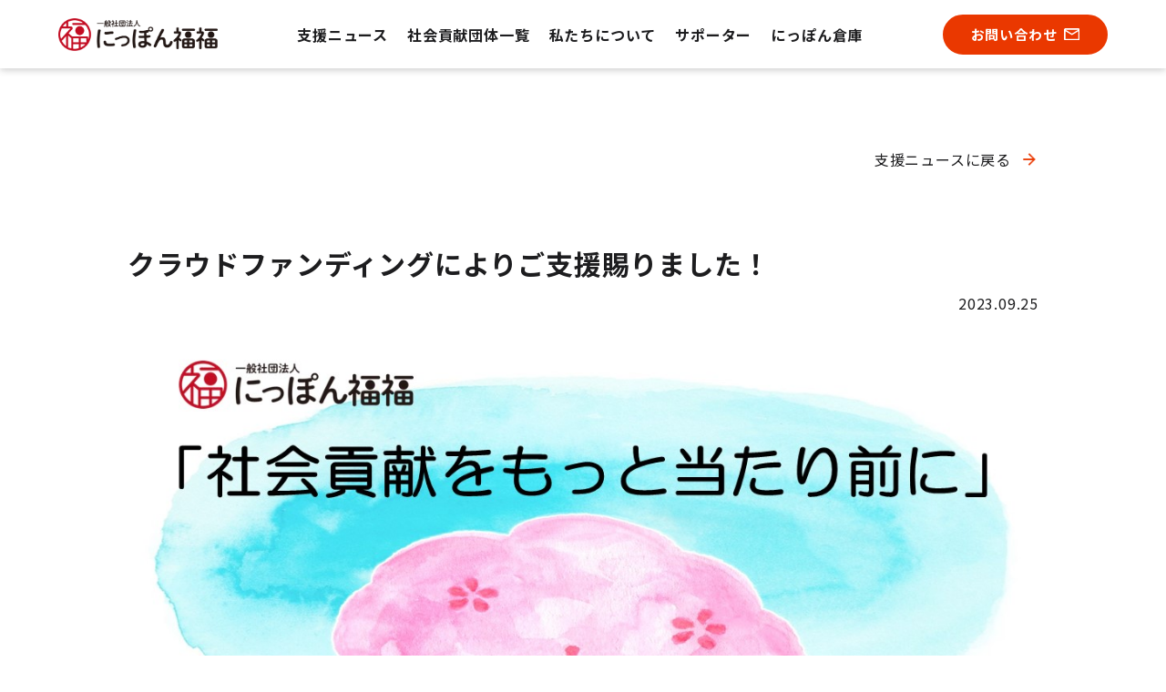

--- FILE ---
content_type: text/html; charset=UTF-8
request_url: https://jp2929.jp/2023/09/25/%E3%82%AF%E3%83%A9%E3%82%A6%E3%83%89%E3%83%95%E3%82%A1%E3%83%B3%E3%83%87%E3%82%A3%E3%83%B3%E3%82%B0%E3%81%AB%E3%82%88%E3%82%8A338000%E5%86%86%E3%81%AE%E3%81%94%E6%94%AF%E6%8F%B4%E3%82%92%E8%B3%9C/
body_size: 9997
content:

  <!DOCTYPE html>
  <html lang="ja" dir="ltr">

  <head>
    <meta charset="utf-8">
    <meta name="viewport" content="width=device-width, initial-scale=1, shrink-to-fit=no">
    <meta name="format-detection" content="telephone=no">
    <title>一般社団法人 にっぽん福福｜公式サイト  |  クラウドファンディングによりご支援賜りました！</title>
    <meta name="description" content="一般社団法人にっぽん福福は、「社会貢献をもっと当たり前に」というミッションの元、企業の社会貢献を促進していきます。「倉庫・工場探しが寄付になる」倉庫工場専門物件情報サイト『にっぽん倉庫』を運営。">
    <link rel="shortcut icon" href="https://jp2929.jp/wp-content/themes/hukuhuku/static/images/common/favicon.png">
    <link rel="apple-touch-icon-precomposed"
          href="https://jp2929.jp/wp-content/themes/hukuhuku/static/images/common/favicon.png">
    <meta name="msapplication-TileColor" content="#ffffff">
    <meta name="msapplication-TileImage"
          content="https://jp2929.jp/wp-content/themes/hukuhuku/static/images/common/favicon.png">

    <meta name="og:url" content="https://jp2929.jp">
    <meta name="og:type" content="article">
    <meta name="twitter:card" content="summary"/>
    <meta property="fb:app_id" content=""/>

    <meta name="keywords" content="">
    <meta name="copyright" content="">
    <link data-n-head="ssr" data-hid="favicon" rel="apple-touch-icon" type="image/png" href="">
    <link data-n-head="ssr" data-hid="favicon" rel="icon" type="image/png" href="">

    <link rel="stylesheet" href="https://cdnjs.cloudflare.com/ajax/libs/font-awesome/5.15.4/css/all.min.css">
    <link rel="stylesheet" href="https://jp2929.jp/wp-content/themes/hukuhuku/dist/css/master.css">

    <meta name='robots' content='max-image-preview:large' />
<link rel="alternate" type="application/rss+xml" title="一般社団法人 にっぽん福福｜公式サイト &raquo; クラウドファンディングによりご支援賜りました！ のコメントのフィード" href="https://jp2929.jp/2023/09/25/%e3%82%af%e3%83%a9%e3%82%a6%e3%83%89%e3%83%95%e3%82%a1%e3%83%b3%e3%83%87%e3%82%a3%e3%83%b3%e3%82%b0%e3%81%ab%e3%82%88%e3%82%8a338000%e5%86%86%e3%81%ae%e3%81%94%e6%94%af%e6%8f%b4%e3%82%92%e8%b3%9c/feed/" />
<link rel="alternate" title="oEmbed (JSON)" type="application/json+oembed" href="https://jp2929.jp/wp-json/oembed/1.0/embed?url=https%3A%2F%2Fjp2929.jp%2F2023%2F09%2F25%2F%25e3%2582%25af%25e3%2583%25a9%25e3%2582%25a6%25e3%2583%2589%25e3%2583%2595%25e3%2582%25a1%25e3%2583%25b3%25e3%2583%2587%25e3%2582%25a3%25e3%2583%25b3%25e3%2582%25b0%25e3%2581%25ab%25e3%2582%2588%25e3%2582%258a338000%25e5%2586%2586%25e3%2581%25ae%25e3%2581%2594%25e6%2594%25af%25e6%258f%25b4%25e3%2582%2592%25e8%25b3%259c%2F" />
<link rel="alternate" title="oEmbed (XML)" type="text/xml+oembed" href="https://jp2929.jp/wp-json/oembed/1.0/embed?url=https%3A%2F%2Fjp2929.jp%2F2023%2F09%2F25%2F%25e3%2582%25af%25e3%2583%25a9%25e3%2582%25a6%25e3%2583%2589%25e3%2583%2595%25e3%2582%25a1%25e3%2583%25b3%25e3%2583%2587%25e3%2582%25a3%25e3%2583%25b3%25e3%2582%25b0%25e3%2581%25ab%25e3%2582%2588%25e3%2582%258a338000%25e5%2586%2586%25e3%2581%25ae%25e3%2581%2594%25e6%2594%25af%25e6%258f%25b4%25e3%2582%2592%25e8%25b3%259c%2F&#038;format=xml" />
<style id='wp-img-auto-sizes-contain-inline-css' type='text/css'>
img:is([sizes=auto i],[sizes^="auto," i]){contain-intrinsic-size:3000px 1500px}
/*# sourceURL=wp-img-auto-sizes-contain-inline-css */
</style>
<style id='wp-emoji-styles-inline-css' type='text/css'>

	img.wp-smiley, img.emoji {
		display: inline !important;
		border: none !important;
		box-shadow: none !important;
		height: 1em !important;
		width: 1em !important;
		margin: 0 0.07em !important;
		vertical-align: -0.1em !important;
		background: none !important;
		padding: 0 !important;
	}
/*# sourceURL=wp-emoji-styles-inline-css */
</style>
<style id='wp-block-library-inline-css' type='text/css'>
:root{--wp-block-synced-color:#7a00df;--wp-block-synced-color--rgb:122,0,223;--wp-bound-block-color:var(--wp-block-synced-color);--wp-editor-canvas-background:#ddd;--wp-admin-theme-color:#007cba;--wp-admin-theme-color--rgb:0,124,186;--wp-admin-theme-color-darker-10:#006ba1;--wp-admin-theme-color-darker-10--rgb:0,107,160.5;--wp-admin-theme-color-darker-20:#005a87;--wp-admin-theme-color-darker-20--rgb:0,90,135;--wp-admin-border-width-focus:2px}@media (min-resolution:192dpi){:root{--wp-admin-border-width-focus:1.5px}}.wp-element-button{cursor:pointer}:root .has-very-light-gray-background-color{background-color:#eee}:root .has-very-dark-gray-background-color{background-color:#313131}:root .has-very-light-gray-color{color:#eee}:root .has-very-dark-gray-color{color:#313131}:root .has-vivid-green-cyan-to-vivid-cyan-blue-gradient-background{background:linear-gradient(135deg,#00d084,#0693e3)}:root .has-purple-crush-gradient-background{background:linear-gradient(135deg,#34e2e4,#4721fb 50%,#ab1dfe)}:root .has-hazy-dawn-gradient-background{background:linear-gradient(135deg,#faaca8,#dad0ec)}:root .has-subdued-olive-gradient-background{background:linear-gradient(135deg,#fafae1,#67a671)}:root .has-atomic-cream-gradient-background{background:linear-gradient(135deg,#fdd79a,#004a59)}:root .has-nightshade-gradient-background{background:linear-gradient(135deg,#330968,#31cdcf)}:root .has-midnight-gradient-background{background:linear-gradient(135deg,#020381,#2874fc)}:root{--wp--preset--font-size--normal:16px;--wp--preset--font-size--huge:42px}.has-regular-font-size{font-size:1em}.has-larger-font-size{font-size:2.625em}.has-normal-font-size{font-size:var(--wp--preset--font-size--normal)}.has-huge-font-size{font-size:var(--wp--preset--font-size--huge)}.has-text-align-center{text-align:center}.has-text-align-left{text-align:left}.has-text-align-right{text-align:right}.has-fit-text{white-space:nowrap!important}#end-resizable-editor-section{display:none}.aligncenter{clear:both}.items-justified-left{justify-content:flex-start}.items-justified-center{justify-content:center}.items-justified-right{justify-content:flex-end}.items-justified-space-between{justify-content:space-between}.screen-reader-text{border:0;clip-path:inset(50%);height:1px;margin:-1px;overflow:hidden;padding:0;position:absolute;width:1px;word-wrap:normal!important}.screen-reader-text:focus{background-color:#ddd;clip-path:none;color:#444;display:block;font-size:1em;height:auto;left:5px;line-height:normal;padding:15px 23px 14px;text-decoration:none;top:5px;width:auto;z-index:100000}html :where(.has-border-color){border-style:solid}html :where([style*=border-top-color]){border-top-style:solid}html :where([style*=border-right-color]){border-right-style:solid}html :where([style*=border-bottom-color]){border-bottom-style:solid}html :where([style*=border-left-color]){border-left-style:solid}html :where([style*=border-width]){border-style:solid}html :where([style*=border-top-width]){border-top-style:solid}html :where([style*=border-right-width]){border-right-style:solid}html :where([style*=border-bottom-width]){border-bottom-style:solid}html :where([style*=border-left-width]){border-left-style:solid}html :where(img[class*=wp-image-]){height:auto;max-width:100%}:where(figure){margin:0 0 1em}html :where(.is-position-sticky){--wp-admin--admin-bar--position-offset:var(--wp-admin--admin-bar--height,0px)}@media screen and (max-width:600px){html :where(.is-position-sticky){--wp-admin--admin-bar--position-offset:0px}}

/*# sourceURL=wp-block-library-inline-css */
</style><style id='wp-block-image-inline-css' type='text/css'>
.wp-block-image>a,.wp-block-image>figure>a{display:inline-block}.wp-block-image img{box-sizing:border-box;height:auto;max-width:100%;vertical-align:bottom}@media not (prefers-reduced-motion){.wp-block-image img.hide{visibility:hidden}.wp-block-image img.show{animation:show-content-image .4s}}.wp-block-image[style*=border-radius] img,.wp-block-image[style*=border-radius]>a{border-radius:inherit}.wp-block-image.has-custom-border img{box-sizing:border-box}.wp-block-image.aligncenter{text-align:center}.wp-block-image.alignfull>a,.wp-block-image.alignwide>a{width:100%}.wp-block-image.alignfull img,.wp-block-image.alignwide img{height:auto;width:100%}.wp-block-image .aligncenter,.wp-block-image .alignleft,.wp-block-image .alignright,.wp-block-image.aligncenter,.wp-block-image.alignleft,.wp-block-image.alignright{display:table}.wp-block-image .aligncenter>figcaption,.wp-block-image .alignleft>figcaption,.wp-block-image .alignright>figcaption,.wp-block-image.aligncenter>figcaption,.wp-block-image.alignleft>figcaption,.wp-block-image.alignright>figcaption{caption-side:bottom;display:table-caption}.wp-block-image .alignleft{float:left;margin:.5em 1em .5em 0}.wp-block-image .alignright{float:right;margin:.5em 0 .5em 1em}.wp-block-image .aligncenter{margin-left:auto;margin-right:auto}.wp-block-image :where(figcaption){margin-bottom:1em;margin-top:.5em}.wp-block-image.is-style-circle-mask img{border-radius:9999px}@supports ((-webkit-mask-image:none) or (mask-image:none)) or (-webkit-mask-image:none){.wp-block-image.is-style-circle-mask img{border-radius:0;-webkit-mask-image:url('data:image/svg+xml;utf8,<svg viewBox="0 0 100 100" xmlns="http://www.w3.org/2000/svg"><circle cx="50" cy="50" r="50"/></svg>');mask-image:url('data:image/svg+xml;utf8,<svg viewBox="0 0 100 100" xmlns="http://www.w3.org/2000/svg"><circle cx="50" cy="50" r="50"/></svg>');mask-mode:alpha;-webkit-mask-position:center;mask-position:center;-webkit-mask-repeat:no-repeat;mask-repeat:no-repeat;-webkit-mask-size:contain;mask-size:contain}}:root :where(.wp-block-image.is-style-rounded img,.wp-block-image .is-style-rounded img){border-radius:9999px}.wp-block-image figure{margin:0}.wp-lightbox-container{display:flex;flex-direction:column;position:relative}.wp-lightbox-container img{cursor:zoom-in}.wp-lightbox-container img:hover+button{opacity:1}.wp-lightbox-container button{align-items:center;backdrop-filter:blur(16px) saturate(180%);background-color:#5a5a5a40;border:none;border-radius:4px;cursor:zoom-in;display:flex;height:20px;justify-content:center;opacity:0;padding:0;position:absolute;right:16px;text-align:center;top:16px;width:20px;z-index:100}@media not (prefers-reduced-motion){.wp-lightbox-container button{transition:opacity .2s ease}}.wp-lightbox-container button:focus-visible{outline:3px auto #5a5a5a40;outline:3px auto -webkit-focus-ring-color;outline-offset:3px}.wp-lightbox-container button:hover{cursor:pointer;opacity:1}.wp-lightbox-container button:focus{opacity:1}.wp-lightbox-container button:focus,.wp-lightbox-container button:hover,.wp-lightbox-container button:not(:hover):not(:active):not(.has-background){background-color:#5a5a5a40;border:none}.wp-lightbox-overlay{box-sizing:border-box;cursor:zoom-out;height:100vh;left:0;overflow:hidden;position:fixed;top:0;visibility:hidden;width:100%;z-index:100000}.wp-lightbox-overlay .close-button{align-items:center;cursor:pointer;display:flex;justify-content:center;min-height:40px;min-width:40px;padding:0;position:absolute;right:calc(env(safe-area-inset-right) + 16px);top:calc(env(safe-area-inset-top) + 16px);z-index:5000000}.wp-lightbox-overlay .close-button:focus,.wp-lightbox-overlay .close-button:hover,.wp-lightbox-overlay .close-button:not(:hover):not(:active):not(.has-background){background:none;border:none}.wp-lightbox-overlay .lightbox-image-container{height:var(--wp--lightbox-container-height);left:50%;overflow:hidden;position:absolute;top:50%;transform:translate(-50%,-50%);transform-origin:top left;width:var(--wp--lightbox-container-width);z-index:9999999999}.wp-lightbox-overlay .wp-block-image{align-items:center;box-sizing:border-box;display:flex;height:100%;justify-content:center;margin:0;position:relative;transform-origin:0 0;width:100%;z-index:3000000}.wp-lightbox-overlay .wp-block-image img{height:var(--wp--lightbox-image-height);min-height:var(--wp--lightbox-image-height);min-width:var(--wp--lightbox-image-width);width:var(--wp--lightbox-image-width)}.wp-lightbox-overlay .wp-block-image figcaption{display:none}.wp-lightbox-overlay button{background:none;border:none}.wp-lightbox-overlay .scrim{background-color:#fff;height:100%;opacity:.9;position:absolute;width:100%;z-index:2000000}.wp-lightbox-overlay.active{visibility:visible}@media not (prefers-reduced-motion){.wp-lightbox-overlay.active{animation:turn-on-visibility .25s both}.wp-lightbox-overlay.active img{animation:turn-on-visibility .35s both}.wp-lightbox-overlay.show-closing-animation:not(.active){animation:turn-off-visibility .35s both}.wp-lightbox-overlay.show-closing-animation:not(.active) img{animation:turn-off-visibility .25s both}.wp-lightbox-overlay.zoom.active{animation:none;opacity:1;visibility:visible}.wp-lightbox-overlay.zoom.active .lightbox-image-container{animation:lightbox-zoom-in .4s}.wp-lightbox-overlay.zoom.active .lightbox-image-container img{animation:none}.wp-lightbox-overlay.zoom.active .scrim{animation:turn-on-visibility .4s forwards}.wp-lightbox-overlay.zoom.show-closing-animation:not(.active){animation:none}.wp-lightbox-overlay.zoom.show-closing-animation:not(.active) .lightbox-image-container{animation:lightbox-zoom-out .4s}.wp-lightbox-overlay.zoom.show-closing-animation:not(.active) .lightbox-image-container img{animation:none}.wp-lightbox-overlay.zoom.show-closing-animation:not(.active) .scrim{animation:turn-off-visibility .4s forwards}}@keyframes show-content-image{0%{visibility:hidden}99%{visibility:hidden}to{visibility:visible}}@keyframes turn-on-visibility{0%{opacity:0}to{opacity:1}}@keyframes turn-off-visibility{0%{opacity:1;visibility:visible}99%{opacity:0;visibility:visible}to{opacity:0;visibility:hidden}}@keyframes lightbox-zoom-in{0%{transform:translate(calc((-100vw + var(--wp--lightbox-scrollbar-width))/2 + var(--wp--lightbox-initial-left-position)),calc(-50vh + var(--wp--lightbox-initial-top-position))) scale(var(--wp--lightbox-scale))}to{transform:translate(-50%,-50%) scale(1)}}@keyframes lightbox-zoom-out{0%{transform:translate(-50%,-50%) scale(1);visibility:visible}99%{visibility:visible}to{transform:translate(calc((-100vw + var(--wp--lightbox-scrollbar-width))/2 + var(--wp--lightbox-initial-left-position)),calc(-50vh + var(--wp--lightbox-initial-top-position))) scale(var(--wp--lightbox-scale));visibility:hidden}}
/*# sourceURL=https://jp2929.jp/wp-includes/blocks/image/style.min.css */
</style>
<style id='wp-block-paragraph-inline-css' type='text/css'>
.is-small-text{font-size:.875em}.is-regular-text{font-size:1em}.is-large-text{font-size:2.25em}.is-larger-text{font-size:3em}.has-drop-cap:not(:focus):first-letter{float:left;font-size:8.4em;font-style:normal;font-weight:100;line-height:.68;margin:.05em .1em 0 0;text-transform:uppercase}body.rtl .has-drop-cap:not(:focus):first-letter{float:none;margin-left:.1em}p.has-drop-cap.has-background{overflow:hidden}:root :where(p.has-background){padding:1.25em 2.375em}:where(p.has-text-color:not(.has-link-color)) a{color:inherit}p.has-text-align-left[style*="writing-mode:vertical-lr"],p.has-text-align-right[style*="writing-mode:vertical-rl"]{rotate:180deg}
/*# sourceURL=https://jp2929.jp/wp-includes/blocks/paragraph/style.min.css */
</style>
<style id='global-styles-inline-css' type='text/css'>
:root{--wp--preset--aspect-ratio--square: 1;--wp--preset--aspect-ratio--4-3: 4/3;--wp--preset--aspect-ratio--3-4: 3/4;--wp--preset--aspect-ratio--3-2: 3/2;--wp--preset--aspect-ratio--2-3: 2/3;--wp--preset--aspect-ratio--16-9: 16/9;--wp--preset--aspect-ratio--9-16: 9/16;--wp--preset--color--black: #000000;--wp--preset--color--cyan-bluish-gray: #abb8c3;--wp--preset--color--white: #ffffff;--wp--preset--color--pale-pink: #f78da7;--wp--preset--color--vivid-red: #cf2e2e;--wp--preset--color--luminous-vivid-orange: #ff6900;--wp--preset--color--luminous-vivid-amber: #fcb900;--wp--preset--color--light-green-cyan: #7bdcb5;--wp--preset--color--vivid-green-cyan: #00d084;--wp--preset--color--pale-cyan-blue: #8ed1fc;--wp--preset--color--vivid-cyan-blue: #0693e3;--wp--preset--color--vivid-purple: #9b51e0;--wp--preset--gradient--vivid-cyan-blue-to-vivid-purple: linear-gradient(135deg,rgb(6,147,227) 0%,rgb(155,81,224) 100%);--wp--preset--gradient--light-green-cyan-to-vivid-green-cyan: linear-gradient(135deg,rgb(122,220,180) 0%,rgb(0,208,130) 100%);--wp--preset--gradient--luminous-vivid-amber-to-luminous-vivid-orange: linear-gradient(135deg,rgb(252,185,0) 0%,rgb(255,105,0) 100%);--wp--preset--gradient--luminous-vivid-orange-to-vivid-red: linear-gradient(135deg,rgb(255,105,0) 0%,rgb(207,46,46) 100%);--wp--preset--gradient--very-light-gray-to-cyan-bluish-gray: linear-gradient(135deg,rgb(238,238,238) 0%,rgb(169,184,195) 100%);--wp--preset--gradient--cool-to-warm-spectrum: linear-gradient(135deg,rgb(74,234,220) 0%,rgb(151,120,209) 20%,rgb(207,42,186) 40%,rgb(238,44,130) 60%,rgb(251,105,98) 80%,rgb(254,248,76) 100%);--wp--preset--gradient--blush-light-purple: linear-gradient(135deg,rgb(255,206,236) 0%,rgb(152,150,240) 100%);--wp--preset--gradient--blush-bordeaux: linear-gradient(135deg,rgb(254,205,165) 0%,rgb(254,45,45) 50%,rgb(107,0,62) 100%);--wp--preset--gradient--luminous-dusk: linear-gradient(135deg,rgb(255,203,112) 0%,rgb(199,81,192) 50%,rgb(65,88,208) 100%);--wp--preset--gradient--pale-ocean: linear-gradient(135deg,rgb(255,245,203) 0%,rgb(182,227,212) 50%,rgb(51,167,181) 100%);--wp--preset--gradient--electric-grass: linear-gradient(135deg,rgb(202,248,128) 0%,rgb(113,206,126) 100%);--wp--preset--gradient--midnight: linear-gradient(135deg,rgb(2,3,129) 0%,rgb(40,116,252) 100%);--wp--preset--font-size--small: 13px;--wp--preset--font-size--medium: 20px;--wp--preset--font-size--large: 36px;--wp--preset--font-size--x-large: 42px;--wp--preset--spacing--20: 0.44rem;--wp--preset--spacing--30: 0.67rem;--wp--preset--spacing--40: 1rem;--wp--preset--spacing--50: 1.5rem;--wp--preset--spacing--60: 2.25rem;--wp--preset--spacing--70: 3.38rem;--wp--preset--spacing--80: 5.06rem;--wp--preset--shadow--natural: 6px 6px 9px rgba(0, 0, 0, 0.2);--wp--preset--shadow--deep: 12px 12px 50px rgba(0, 0, 0, 0.4);--wp--preset--shadow--sharp: 6px 6px 0px rgba(0, 0, 0, 0.2);--wp--preset--shadow--outlined: 6px 6px 0px -3px rgb(255, 255, 255), 6px 6px rgb(0, 0, 0);--wp--preset--shadow--crisp: 6px 6px 0px rgb(0, 0, 0);}:where(.is-layout-flex){gap: 0.5em;}:where(.is-layout-grid){gap: 0.5em;}body .is-layout-flex{display: flex;}.is-layout-flex{flex-wrap: wrap;align-items: center;}.is-layout-flex > :is(*, div){margin: 0;}body .is-layout-grid{display: grid;}.is-layout-grid > :is(*, div){margin: 0;}:where(.wp-block-columns.is-layout-flex){gap: 2em;}:where(.wp-block-columns.is-layout-grid){gap: 2em;}:where(.wp-block-post-template.is-layout-flex){gap: 1.25em;}:where(.wp-block-post-template.is-layout-grid){gap: 1.25em;}.has-black-color{color: var(--wp--preset--color--black) !important;}.has-cyan-bluish-gray-color{color: var(--wp--preset--color--cyan-bluish-gray) !important;}.has-white-color{color: var(--wp--preset--color--white) !important;}.has-pale-pink-color{color: var(--wp--preset--color--pale-pink) !important;}.has-vivid-red-color{color: var(--wp--preset--color--vivid-red) !important;}.has-luminous-vivid-orange-color{color: var(--wp--preset--color--luminous-vivid-orange) !important;}.has-luminous-vivid-amber-color{color: var(--wp--preset--color--luminous-vivid-amber) !important;}.has-light-green-cyan-color{color: var(--wp--preset--color--light-green-cyan) !important;}.has-vivid-green-cyan-color{color: var(--wp--preset--color--vivid-green-cyan) !important;}.has-pale-cyan-blue-color{color: var(--wp--preset--color--pale-cyan-blue) !important;}.has-vivid-cyan-blue-color{color: var(--wp--preset--color--vivid-cyan-blue) !important;}.has-vivid-purple-color{color: var(--wp--preset--color--vivid-purple) !important;}.has-black-background-color{background-color: var(--wp--preset--color--black) !important;}.has-cyan-bluish-gray-background-color{background-color: var(--wp--preset--color--cyan-bluish-gray) !important;}.has-white-background-color{background-color: var(--wp--preset--color--white) !important;}.has-pale-pink-background-color{background-color: var(--wp--preset--color--pale-pink) !important;}.has-vivid-red-background-color{background-color: var(--wp--preset--color--vivid-red) !important;}.has-luminous-vivid-orange-background-color{background-color: var(--wp--preset--color--luminous-vivid-orange) !important;}.has-luminous-vivid-amber-background-color{background-color: var(--wp--preset--color--luminous-vivid-amber) !important;}.has-light-green-cyan-background-color{background-color: var(--wp--preset--color--light-green-cyan) !important;}.has-vivid-green-cyan-background-color{background-color: var(--wp--preset--color--vivid-green-cyan) !important;}.has-pale-cyan-blue-background-color{background-color: var(--wp--preset--color--pale-cyan-blue) !important;}.has-vivid-cyan-blue-background-color{background-color: var(--wp--preset--color--vivid-cyan-blue) !important;}.has-vivid-purple-background-color{background-color: var(--wp--preset--color--vivid-purple) !important;}.has-black-border-color{border-color: var(--wp--preset--color--black) !important;}.has-cyan-bluish-gray-border-color{border-color: var(--wp--preset--color--cyan-bluish-gray) !important;}.has-white-border-color{border-color: var(--wp--preset--color--white) !important;}.has-pale-pink-border-color{border-color: var(--wp--preset--color--pale-pink) !important;}.has-vivid-red-border-color{border-color: var(--wp--preset--color--vivid-red) !important;}.has-luminous-vivid-orange-border-color{border-color: var(--wp--preset--color--luminous-vivid-orange) !important;}.has-luminous-vivid-amber-border-color{border-color: var(--wp--preset--color--luminous-vivid-amber) !important;}.has-light-green-cyan-border-color{border-color: var(--wp--preset--color--light-green-cyan) !important;}.has-vivid-green-cyan-border-color{border-color: var(--wp--preset--color--vivid-green-cyan) !important;}.has-pale-cyan-blue-border-color{border-color: var(--wp--preset--color--pale-cyan-blue) !important;}.has-vivid-cyan-blue-border-color{border-color: var(--wp--preset--color--vivid-cyan-blue) !important;}.has-vivid-purple-border-color{border-color: var(--wp--preset--color--vivid-purple) !important;}.has-vivid-cyan-blue-to-vivid-purple-gradient-background{background: var(--wp--preset--gradient--vivid-cyan-blue-to-vivid-purple) !important;}.has-light-green-cyan-to-vivid-green-cyan-gradient-background{background: var(--wp--preset--gradient--light-green-cyan-to-vivid-green-cyan) !important;}.has-luminous-vivid-amber-to-luminous-vivid-orange-gradient-background{background: var(--wp--preset--gradient--luminous-vivid-amber-to-luminous-vivid-orange) !important;}.has-luminous-vivid-orange-to-vivid-red-gradient-background{background: var(--wp--preset--gradient--luminous-vivid-orange-to-vivid-red) !important;}.has-very-light-gray-to-cyan-bluish-gray-gradient-background{background: var(--wp--preset--gradient--very-light-gray-to-cyan-bluish-gray) !important;}.has-cool-to-warm-spectrum-gradient-background{background: var(--wp--preset--gradient--cool-to-warm-spectrum) !important;}.has-blush-light-purple-gradient-background{background: var(--wp--preset--gradient--blush-light-purple) !important;}.has-blush-bordeaux-gradient-background{background: var(--wp--preset--gradient--blush-bordeaux) !important;}.has-luminous-dusk-gradient-background{background: var(--wp--preset--gradient--luminous-dusk) !important;}.has-pale-ocean-gradient-background{background: var(--wp--preset--gradient--pale-ocean) !important;}.has-electric-grass-gradient-background{background: var(--wp--preset--gradient--electric-grass) !important;}.has-midnight-gradient-background{background: var(--wp--preset--gradient--midnight) !important;}.has-small-font-size{font-size: var(--wp--preset--font-size--small) !important;}.has-medium-font-size{font-size: var(--wp--preset--font-size--medium) !important;}.has-large-font-size{font-size: var(--wp--preset--font-size--large) !important;}.has-x-large-font-size{font-size: var(--wp--preset--font-size--x-large) !important;}
/*# sourceURL=global-styles-inline-css */
</style>

<style id='classic-theme-styles-inline-css' type='text/css'>
/*! This file is auto-generated */
.wp-block-button__link{color:#fff;background-color:#32373c;border-radius:9999px;box-shadow:none;text-decoration:none;padding:calc(.667em + 2px) calc(1.333em + 2px);font-size:1.125em}.wp-block-file__button{background:#32373c;color:#fff;text-decoration:none}
/*# sourceURL=/wp-includes/css/classic-themes.min.css */
</style>
<link rel='stylesheet' id='contact-form-7-css' href='https://jp2929.jp/wp-content/plugins/contact-form-7/includes/css/styles.css?ver=5.8.1' type='text/css' media='all' />
<link rel='stylesheet' id='cf7msm_styles-css' href='https://jp2929.jp/wp-content/plugins/contact-form-7-multi-step-module/resources/cf7msm.css?ver=4.3.1' type='text/css' media='all' />
<script type="text/javascript" src="https://jp2929.jp/wp-includes/js/jquery/jquery.min.js?ver=3.7.1" id="jquery-core-js"></script>
<script type="text/javascript" src="https://jp2929.jp/wp-includes/js/jquery/jquery-migrate.min.js?ver=3.4.1" id="jquery-migrate-js"></script>
<link rel="https://api.w.org/" href="https://jp2929.jp/wp-json/" /><link rel="alternate" title="JSON" type="application/json" href="https://jp2929.jp/wp-json/wp/v2/posts/157" /><link rel="EditURI" type="application/rsd+xml" title="RSD" href="https://jp2929.jp/xmlrpc.php?rsd" />
<meta name="generator" content="WordPress 6.9" />
<link rel="canonical" href="https://jp2929.jp/2023/09/25/%e3%82%af%e3%83%a9%e3%82%a6%e3%83%89%e3%83%95%e3%82%a1%e3%83%b3%e3%83%87%e3%82%a3%e3%83%b3%e3%82%b0%e3%81%ab%e3%82%88%e3%82%8a338000%e5%86%86%e3%81%ae%e3%81%94%e6%94%af%e6%8f%b4%e3%82%92%e8%b3%9c/" />
<link rel='shortlink' href='https://jp2929.jp/?p=157' />

    <!--  Global site tag (gtag.js) – Google Analytics-->
    <script async src="https://www.googletagmanager.com/gtag/js?id=G-32Z7RHRZ45"></script>
    <script>
      window.dataLayer = window.dataLayer || [];

      function gtag() {
        dataLayer.push(arguments);
      }

      gtag('js', new Date());
      gtag('config', 'G-32Z7RHRZ45');
    </script>

    <script src="https://jp2929.jp/wp-content/themes/hukuhuku/dist/js/master.min.js"></script>
    <script src="https://jp2929.jp/wp-content/themes/hukuhuku/dist/js/slick.min.js"></script>
  </head>

<body class="wp-singular post-template-default single single-post postid-157 single-format-standard wp-theme-hukuhuku">

    <header class="header">
      <div class="header__container">
        <a href="https://jp2929.jp ">
          <img class="header__logo"
               src="https://jp2929.jp/wp-content/themes/hukuhuku/static/images/common/logo.png"
               alt="にっぽん福福">
        </a>
        <div class="header__links is-laptop">
                            <a class="header__links__item"
         href="https://jp2929.jp/news"
              >支援ニュース</a>
                                <a class="header__links__item"
         href="https://jp2929.jp/organizations"
              >社会貢献団体一覧</a>
                                <a class="header__links__item"
         href="https://jp2929.jp/company"
              >私たちについて</a>
                                <a class="header__links__item"
         href="https://jp2929.jp/supporters"
              >サポーター</a>
                                <a class="header__links__item"
         href="https://souko.jp2929.jp/"
        target="_blank"      >にっぽん倉庫</a>
                      </div>
        <div class="header__button is-laptop">
              <a
      class="button "
      href="https://jp2929.jp/contact"
          >
      <p class="button__text">お問い合わせ</p>
              <img class="button__icon"
             src="https://jp2929.jp/wp-content/themes/hukuhuku/static/images/common/contact.svg"
             alt="にっぽん福福">
          </a>
            </div>
        <img class="header__hamburger is-mobile"
             src="https://jp2929.jp/wp-content/themes/hukuhuku/static/images/common/menu.png"
             alt="open">
      </div>
      <div class="mobile-menu">
        <div class="mobile-menu__overlay"></div>
        <div class="mobile-menu__container">
          <div class="mobile-menu__header">
            <img class="mobile-menu__header__logo"
                 src="https://jp2929.jp/wp-content/themes/hukuhuku/static/images/common/logo.png"
                 alt="にっぽん福福">
            <img class="mobile-menu__header__icon"
                 src="https://jp2929.jp/wp-content/themes/hukuhuku/static/images/common/close.png"
                 alt="close">
          </div>
          <div class="mobile-menu__inner">
            <div class="mobile-menu__links">
                                    <a class="mobile-menu__links__item"
         href="https://jp2929.jp/news"
              >支援ニュース</a>
                                        <a class="mobile-menu__links__item"
         href="https://jp2929.jp/organizations"
              >社会貢献団体一覧</a>
                                        <a class="mobile-menu__links__item"
         href="https://jp2929.jp/company"
              >私たちについて</a>
                                        <a class="mobile-menu__links__item"
         href="https://jp2929.jp/supporters"
              >サポーター</a>
                                        <a class="mobile-menu__links__item"
         href="https://souko.jp2929.jp/"
        target="_blank"      >にっぽん倉庫</a>
                              </div>
            <div class="mobile-menu__button">
                  <a
      class="button mobile-menu__button__item"
      href="https://jp2929.jp/contact"
          >
      <p class="button__text">お問い合わせ</p>
              <img class="button__icon"
             src="https://jp2929.jp/wp-content/themes/hukuhuku/static/images/common/contact.svg"
             alt="にっぽん福福">
          </a>
                </div>
          </div>
        </div>
      </div>
    </header>
      <div class="single">
    <div class="container">
      <section class="section">
        <a class="single__back" href="https://jp2929.jp/news">
          支援ニュースに戻る
        </a>
        <div class="content">
                      <h1 class="single__title">
              クラウドファンディングによりご支援賜りました！            </h1>
            <p class="single__date">
              2023.09.25            </p>
            <img class="single__image"
                 src="https://jp2929.jp/wp-content/uploads/2023/09/クラウドファンディングメイン.jpg"
                 alt="クラウドファンディングによりご支援賜りました！">
            <div class="single__body">
              
<figure class="wp-block-image size-large"><img fetchpriority="high" decoding="async" width="1024" height="683" src="https://jp2929.jp/wp-content/uploads/2023/09/クラウドファンディングメイン-1024x683.jpg" alt="" class="wp-image-158" srcset="https://jp2929.jp/wp-content/uploads/2023/09/クラウドファンディングメイン-1024x683.jpg 1024w, https://jp2929.jp/wp-content/uploads/2023/09/クラウドファンディングメイン-300x200.jpg 300w, https://jp2929.jp/wp-content/uploads/2023/09/クラウドファンディングメイン-768x512.jpg 768w, https://jp2929.jp/wp-content/uploads/2023/09/クラウドファンディングメイン.jpg 1134w" sizes="(max-width: 1024px) 100vw, 1024px" /></figure>



<p>クラウドファンディングを行い338,000円のご支援を賜りました。沢山のご支援、誠にありがとうございました！</p>



<p>For Good!クラウドファンディングページ</p>



<p><a href="https://rescuex.jp/project/67882">https://rescuex.jp/project/67882</a></p>



<p>いただいたご支援は私たちのミッション「社会貢献がもっと当たり前に」という世の中の実現のための活動費に充てさせていただきます。</p>
            </div>
                  </div>
      </section>
    </div>
  </div>

    <footer class="footer">
                    <div class="footer__bread-crumbs">
                            <a class="footer__bread-crumbs__item"
         href="https://jp2929.jp"
              >トップ</a>
                                <a class="footer__bread-crumbs__item"
         href="https://jp2929.jp/news"
              >支援ニュース</a>
                                <p class="footer__bread-crumbs__item--text">クラウドファンディングによりご支援賜りました！</p>
                      </div>
            <div class="footer__contact">
        <img class="footer__contact__bg"
             src="https://jp2929.jp/wp-content/themes/hukuhuku/static/images/common/footer.png"
             alt="bg">
        <div class="footer__contact__inner">
          <p class="footer__contact__text">
            お気軽にご相談ください。          </p>
          <div class="footer__contact__button">
                <a
      class="button "
      href="https://jp2929.jp/contact"
          >
      <p class="button__text">お問い合わせ</p>
              <img class="button__icon"
             src="https://jp2929.jp/wp-content/themes/hukuhuku/static/images/common/contact.svg"
             alt="にっぽん福福">
          </a>
              </div>
        </div>
      </div>
      <div class="footer__links">
        <div class="footer__links__bold">
                            <a class="footer__links__item"
         href="https://jp2929.jp/organizations"
              >社会貢献団体一覧</a>
                                <a class="footer__links__item"
         href="https://jp2929.jp/news"
              >支援ニュース</a>
                                <a class="footer__links__item"
         href="https://jp2929.jp/company"
              >私たちについて</a>
                                <a class="footer__links__item"
         href="https://jp2929.jp/supporters"
              >サポーター</a>
                                <a class="footer__links__item"
         href="https://souko.jp2929.jp/"
        target="_blank"      >にっぽん倉庫</a>
                      </div>
        <div class="footer__links__light">
                            <a class="footer__links__item"
         href="https://jp2929.jp/privacy-policy"
              >プライバシーポリシー</a>
                                <a class="footer__links__item"
         href="https://jp2929.jp/terms-of-use"
              >利用規約</a>
                                <a class="footer__links__item"
         href="https://jp2929.jp/site-map"
              >サイトマップ</a>
                                <a class="footer__links__item"
         href="https://jp2929.jp/contact"
              >お問い合わせ</a>
                      </div>
      </div>
      <img class="footer__logo"
           src="https://jp2929.jp/wp-content/themes/hukuhuku/static/images/common/logo.png"
           alt="にっぽん福福">
      <div class="footer__copyright">
        <p class="footer__copyright__text">
          &copy;2026 Nipponhukuhuku        </p>
      </div>
    </footer>
    <script type="speculationrules">
{"prefetch":[{"source":"document","where":{"and":[{"href_matches":"/*"},{"not":{"href_matches":["/wp-*.php","/wp-admin/*","/wp-content/uploads/*","/wp-content/*","/wp-content/plugins/*","/wp-content/themes/hukuhuku/*","/*\\?(.+)"]}},{"not":{"selector_matches":"a[rel~=\"nofollow\"]"}},{"not":{"selector_matches":".no-prefetch, .no-prefetch a"}}]},"eagerness":"conservative"}]}
</script>
<script type="text/javascript" src="https://jp2929.jp/wp-content/plugins/contact-form-7/includes/swv/js/index.js?ver=5.8.1" id="swv-js"></script>
<script type="text/javascript" id="contact-form-7-js-extra">
/* <![CDATA[ */
var wpcf7 = {"api":{"root":"https://jp2929.jp/wp-json/","namespace":"contact-form-7/v1"}};
//# sourceURL=contact-form-7-js-extra
/* ]]> */
</script>
<script type="text/javascript" src="https://jp2929.jp/wp-content/plugins/contact-form-7/includes/js/index.js?ver=5.8.1" id="contact-form-7-js"></script>
<script type="text/javascript" id="cf7msm-js-extra">
/* <![CDATA[ */
var cf7msm_posted_data = [];
//# sourceURL=cf7msm-js-extra
/* ]]> */
</script>
<script type="text/javascript" src="https://jp2929.jp/wp-content/plugins/contact-form-7-multi-step-module/resources/cf7msm.min.js?ver=4.3.1" id="cf7msm-js"></script>
<script id="wp-emoji-settings" type="application/json">
{"baseUrl":"https://s.w.org/images/core/emoji/17.0.2/72x72/","ext":".png","svgUrl":"https://s.w.org/images/core/emoji/17.0.2/svg/","svgExt":".svg","source":{"concatemoji":"https://jp2929.jp/wp-includes/js/wp-emoji-release.min.js?ver=6.9"}}
</script>
<script type="module">
/* <![CDATA[ */
/*! This file is auto-generated */
const a=JSON.parse(document.getElementById("wp-emoji-settings").textContent),o=(window._wpemojiSettings=a,"wpEmojiSettingsSupports"),s=["flag","emoji"];function i(e){try{var t={supportTests:e,timestamp:(new Date).valueOf()};sessionStorage.setItem(o,JSON.stringify(t))}catch(e){}}function c(e,t,n){e.clearRect(0,0,e.canvas.width,e.canvas.height),e.fillText(t,0,0);t=new Uint32Array(e.getImageData(0,0,e.canvas.width,e.canvas.height).data);e.clearRect(0,0,e.canvas.width,e.canvas.height),e.fillText(n,0,0);const a=new Uint32Array(e.getImageData(0,0,e.canvas.width,e.canvas.height).data);return t.every((e,t)=>e===a[t])}function p(e,t){e.clearRect(0,0,e.canvas.width,e.canvas.height),e.fillText(t,0,0);var n=e.getImageData(16,16,1,1);for(let e=0;e<n.data.length;e++)if(0!==n.data[e])return!1;return!0}function u(e,t,n,a){switch(t){case"flag":return n(e,"\ud83c\udff3\ufe0f\u200d\u26a7\ufe0f","\ud83c\udff3\ufe0f\u200b\u26a7\ufe0f")?!1:!n(e,"\ud83c\udde8\ud83c\uddf6","\ud83c\udde8\u200b\ud83c\uddf6")&&!n(e,"\ud83c\udff4\udb40\udc67\udb40\udc62\udb40\udc65\udb40\udc6e\udb40\udc67\udb40\udc7f","\ud83c\udff4\u200b\udb40\udc67\u200b\udb40\udc62\u200b\udb40\udc65\u200b\udb40\udc6e\u200b\udb40\udc67\u200b\udb40\udc7f");case"emoji":return!a(e,"\ud83e\u1fac8")}return!1}function f(e,t,n,a){let r;const o=(r="undefined"!=typeof WorkerGlobalScope&&self instanceof WorkerGlobalScope?new OffscreenCanvas(300,150):document.createElement("canvas")).getContext("2d",{willReadFrequently:!0}),s=(o.textBaseline="top",o.font="600 32px Arial",{});return e.forEach(e=>{s[e]=t(o,e,n,a)}),s}function r(e){var t=document.createElement("script");t.src=e,t.defer=!0,document.head.appendChild(t)}a.supports={everything:!0,everythingExceptFlag:!0},new Promise(t=>{let n=function(){try{var e=JSON.parse(sessionStorage.getItem(o));if("object"==typeof e&&"number"==typeof e.timestamp&&(new Date).valueOf()<e.timestamp+604800&&"object"==typeof e.supportTests)return e.supportTests}catch(e){}return null}();if(!n){if("undefined"!=typeof Worker&&"undefined"!=typeof OffscreenCanvas&&"undefined"!=typeof URL&&URL.createObjectURL&&"undefined"!=typeof Blob)try{var e="postMessage("+f.toString()+"("+[JSON.stringify(s),u.toString(),c.toString(),p.toString()].join(",")+"));",a=new Blob([e],{type:"text/javascript"});const r=new Worker(URL.createObjectURL(a),{name:"wpTestEmojiSupports"});return void(r.onmessage=e=>{i(n=e.data),r.terminate(),t(n)})}catch(e){}i(n=f(s,u,c,p))}t(n)}).then(e=>{for(const n in e)a.supports[n]=e[n],a.supports.everything=a.supports.everything&&a.supports[n],"flag"!==n&&(a.supports.everythingExceptFlag=a.supports.everythingExceptFlag&&a.supports[n]);var t;a.supports.everythingExceptFlag=a.supports.everythingExceptFlag&&!a.supports.flag,a.supports.everything||((t=a.source||{}).concatemoji?r(t.concatemoji):t.wpemoji&&t.twemoji&&(r(t.twemoji),r(t.wpemoji)))});
//# sourceURL=https://jp2929.jp/wp-includes/js/wp-emoji-loader.min.js
/* ]]> */
</script>
</body>

</html>


--- FILE ---
content_type: text/css
request_url: https://jp2929.jp/wp-content/themes/hukuhuku/dist/css/master.css
body_size: 28771
content:
@import"https://fonts.googleapis.com/css2?family=Noto+Sans+JP:wght@400;500;700;900&display=swap";body{color:#1d1d1f;font-family:"Noto Sans JP","Yu Gothic","游ゴシック",YuGothic,"游ゴシック体","ヒラギノ角ゴ Pro W3","メイリオ",sans-serif;letter-spacing:.05em}html,body,div,span,applet,object,iframe,h1,h2,h3,h4,h5,h6,p,blockquote,pre,a,abbr,acronym,address,big,cite,code,del,dfn,em,img,ins,kbd,q,s,samp,small,strike,strong,sub,sup,tt,var,b,u,i,center,dl,dt,dd,ol,ul,li,fieldset,form,label,legend,table,caption,tbody,tfoot,thead,tr,th,td,article,aside,canvas,details,embed,figure,figcaption,footer,header,hgroup,menu,nav,output,ruby,section,summary,time,mark,audio,video{margin:0;padding:0;border:0;font-size:100%;vertical-align:baseline}article,aside,details,figcaption,figure,footer,header,hgroup,menu,nav,section{display:block}body{line-height:1}ol,ul{list-style:none}blockquote,q{quotes:none}blockquote:before,blockquote:after,q:before,q:after{content:"";content:none}table{border-collapse:collapse;border-spacing:0}a{color:inherit;text-decoration:none;text-underline-offset:3px}input,textarea,select,button{padding:0;border:none;border-radius:0;outline:none;background:none;outline:none}hr{height:0;margin:0;padding:0;border:0}html{scroll-behavior:smooth}body{-ms-overflow-style:none}body::-webkit-scrollbar{display:none}.instagram-box{-ms-overflow-style:none}.instagram-box::-webkit-scrollbar{display:none}img{display:block}.is-laptop{display:block}@media(max-width: 1200px){.is-laptop{display:none !important}}.is-mobile{display:none !important}@media(max-width: 1200px){.is-mobile{display:block !important}}.is-mobile-flex{display:none !important}@media(max-width: 1200px){.is-mobile-flex{display:flex !important}}.slick-loading .slick-list{background:#fff url("./ajax-loader.gif") center center no-repeat}@font-face{font-family:"slick";src:url("./fonts/slick.eot");src:url("./fonts/slick.eot?#iefix") format("embedded-opentype"),url("./fonts/slick.woff") format("woff"),url("./fonts/slick.ttf") format("truetype"),url("./fonts/slick.svg#slick") format("svg");font-weight:normal;font-style:normal}.slick-prev,.slick-next{position:absolute;display:block;height:20px;width:20px;line-height:0px;font-size:0px;cursor:pointer;background:rgba(0,0,0,0);color:rgba(0,0,0,0);top:50%;-webkit-transform:translate(0, -50%);-ms-transform:translate(0, -50%);transform:translate(0, -50%);padding:0;border:none;outline:none}.slick-prev:hover,.slick-prev:focus,.slick-next:hover,.slick-next:focus{outline:none;background:rgba(0,0,0,0);color:rgba(0,0,0,0)}.slick-prev:hover:before,.slick-prev:focus:before,.slick-next:hover:before,.slick-next:focus:before{opacity:1}.slick-prev.slick-disabled:before,.slick-next.slick-disabled:before{opacity:.25}.slick-prev:before,.slick-next:before{font-family:"slick";font-size:20px;line-height:1;color:#fff;opacity:.75;-webkit-font-smoothing:antialiased;-moz-osx-font-smoothing:grayscale}.slick-prev{left:-25px}[dir=rtl] .slick-prev{left:auto;right:-25px}.slick-prev:before{content:"←"}[dir=rtl] .slick-prev:before{content:"→"}.slick-next{right:-25px}[dir=rtl] .slick-next{left:-25px;right:auto}.slick-next:before{content:"→"}[dir=rtl] .slick-next:before{content:"←"}.slick-dotted.slick-slider{margin-bottom:30px}.slick-dots{position:absolute;bottom:-25px;list-style:none;display:block;text-align:center;padding:0;margin:0;width:100%}.slick-dots li{position:relative;display:inline-block;height:20px;width:20px;margin:0 5px;padding:0;cursor:pointer}.slick-dots li button{border:0;background:rgba(0,0,0,0);display:block;height:20px;width:20px;outline:none;line-height:0px;font-size:0px;color:rgba(0,0,0,0);padding:5px;cursor:pointer}.slick-dots li button:hover,.slick-dots li button:focus{outline:none}.slick-dots li button:hover:before,.slick-dots li button:focus:before{opacity:1}.slick-dots li button:before{position:absolute;top:0;left:0;content:"•";width:20px;height:20px;font-family:"slick";font-size:6px;line-height:20px;text-align:center;color:#000;opacity:.25;-webkit-font-smoothing:antialiased;-moz-osx-font-smoothing:grayscale}.slick-dots li.slick-active button:before{color:#000;opacity:.75}.slick-slider{position:relative;display:block;box-sizing:border-box;-webkit-touch-callout:none;-webkit-user-select:none;-khtml-user-select:none;-moz-user-select:none;-ms-user-select:none;user-select:none;-ms-touch-action:pan-y;touch-action:pan-y;-webkit-tap-highlight-color:rgba(0,0,0,0)}.slick-list{position:relative;overflow:hidden;display:block;margin:0;padding:0}.slick-list:focus{outline:none}.slick-list.dragging{cursor:pointer;cursor:hand}.slick-slider .slick-track,.slick-slider .slick-list{-webkit-transform:translate3d(0, 0, 0);-moz-transform:translate3d(0, 0, 0);-ms-transform:translate3d(0, 0, 0);-o-transform:translate3d(0, 0, 0);transform:translate3d(0, 0, 0)}.slick-track{position:relative;left:0;top:0;display:block;margin-left:auto;margin-right:auto}.slick-track:before,.slick-track:after{content:"";display:table}.slick-track:after{clear:both}.slick-loading .slick-track{visibility:hidden}.slick-slide{float:left;height:100%;min-height:1px;display:none}[dir=rtl] .slick-slide{float:right}.slick-slide img{display:block}.slick-slide.slick-loading img{display:none}.slick-slide.dragging img{pointer-events:none}.slick-initialized .slick-slide{display:block}.slick-loading .slick-slide{visibility:hidden}.slick-vertical .slick-slide{display:block;height:auto;border:1px solid rgba(0,0,0,0)}.slick-arrow.slick-hidden{display:none}.arrow-button{align-items:center;display:flex;margin:24px 0 0 auto;width:fit-content}@media(max-width: 1200px){.arrow-button{margin:10px 0 20px auto}}.arrow-button__text{color:#ea3800;font-size:18px;font-weight:700;margin-right:16px}.arrow-button__icon{height:54px}.container{margin:0 auto;padding:90px 0 0}@media(max-width: 1200px){.container{padding:32px 0 0}}.content{padding-bottom:80px}@media(max-width: 1200px){.content{padding-bottom:45px}}.content:last-child{padding-bottom:0}.content.short{padding-bottom:0}.content.tall{padding-bottom:160px}@media(max-width: 1200px){.content.tall{border-bottom:none;padding-bottom:80px}}.footer{position:relative}.footer__bread-crumbs{align-items:center;display:flex;margin:0 auto;padding:20px}@media(max-width: 1200px){.footer__bread-crumbs{width:90%}}.footer__bread-crumbs__item{align-items:center;color:#666;display:flex;font-size:16px;white-space:nowrap}@media(max-width: 1200px){.footer__bread-crumbs__item{font-size:14px}}.footer__bread-crumbs__item::after{display:block;content:"";background-image:url("../../static/images/common/chevron.png");background-size:contain;height:20px;width:20px;margin:0 10px}.footer__bread-crumbs__item:last-child::after{content:none}.footer__bread-crumbs__item--text{color:#1d1d1f;font-weight:700;overflow:hidden;text-overflow:ellipsis;white-space:nowrap}.footer__contact{height:400px;overflow:hidden;position:relative}@media(max-width: 1200px){.footer__contact{height:285px}}.footer__contact__bg{top:0;left:50%;height:100%;object-fit:cover;transform:translateX(-50%);position:absolute;z-index:-1}.footer__contact__inner{background-color:#fff;border-radius:10px;margin:40px auto;max-width:560px;padding:80px 0;width:90%}@media(max-width: 1200px){.footer__contact__inner{padding:40px 0}}.footer__contact__text{font-size:24px;font-weight:700;line-height:1.5;text-align:center}@media(max-width: 1200px){.footer__contact__text{font-size:18px}}.footer__contact__button{margin:40px auto 0;width:320px}@media(max-width: 1200px){.footer__contact__button{margin-top:32px;max-width:320px;width:90%}}.footer__contact__button .button{align-items:center;background-color:#ea3800;border:2px solid #ea3800;border-radius:36px;box-sizing:border-box;display:flex;font-weight:700;justify-content:center;padding:22.5px 87.5px}.footer__contact__button .button__text{color:#fff;font-size:18px;margin-right:8px}.footer__contact__button .button__icon{height:16.2px}@media(max-width: 1200px){.footer__contact__button .button{align-items:center;background-color:#ea3800;border:2px solid #ea3800;border-radius:30px;box-sizing:border-box;display:flex;font-weight:700;justify-content:center;padding:16.5px 0}.footer__contact__button .button__text{color:#fff;font-size:15px;margin-right:8px}.footer__contact__button .button__icon{height:13.5px}}.footer__links{border-bottom:1px solid #dee1e4;padding:80px 0 40px;text-align:center;margin:0 auto;width:90%}.footer__links__bold{align-items:center;display:flex;font-weight:700;justify-content:center}@media(max-width: 1200px){.footer__links__bold{align-items:flex-start;flex-direction:column}}.footer__links__light{align-items:center;display:flex;justify-content:center;margin-top:24px}@media(max-width: 1200px){.footer__links__light{align-items:flex-start;flex-direction:column;margin-top:40px}}.footer__links__item{font-size:16px}@media(max-width: 1200px){.footer__links__item{font-size:14px;margin-bottom:17.5px}}.footer__links__item:after{content:"|";margin:0 16px}@media(max-width: 1200px){.footer__links__item:after{content:none}}.footer__links__item:last-child:after{content:none}@media(max-width: 1200px){.footer__links__item:last-child{margin-bottom:0}}.footer__logo{display:block;margin:40px auto;height:40px}.footer__copyright{background-color:#ea3800;text-align:center;padding:20px 0}.footer__copyright__text{color:#fff;font-size:14px}@media(max-width: 1200px){.footer__copyright__text{font-size:12px}}.header{background-color:#fff;box-shadow:0 2px 8px rgba(0,0,0,.2);display:flex;flex-direction:column;height:75px;justify-content:center;left:0;position:sticky;top:0;width:100%;z-index:2}@media(max-width: 1200px){.header{height:60px}}.header__container{align-items:center;display:flex;margin:0 auto;padding:10px 0;justify-content:space-between;max-width:1760px;width:90%}@media(max-width: 1200px){.header__container{padding:12px 0}}.header__logo{height:36px}.header__links{align-items:center;display:flex}.header__links__item{align-items:center;display:flex;font-size:16px;font-weight:700;margin-right:1.65vw}.header__links__item.current:before{background-color:#ea3800;border-radius:50%;content:"";display:block;height:8px;margin-right:4px;width:8px}.header__links__item:last-child{margin-right:0}.header__button .button{align-items:center;background-color:#ea3800;border:2px solid #ea3800;border-radius:30px;box-sizing:border-box;display:flex;font-weight:700;justify-content:center;padding:12.5px 29px}.header__button .button__text{color:#fff;font-size:15px;margin-right:8px}.header__button .button__icon{height:13.5px}.header__hamburger{height:30px;width:30px}.hero{position:relative;width:100%}.hero.tall{aspect-ratio:1920/760}@media(max-width: 1200px){.hero.tall{aspect-ratio:375/570;box-sizing:border-box;padding-top:50px}}.hero__background{height:100%;left:0;position:absolute;top:0;width:100%}.hero__background__item{height:100%;object-fit:cover;position:relative;width:100%;z-index:-1}.hero__container{margin:0 auto;padding:80px 0;position:relative;width:90%}@media(max-width: 1200px){.hero__container{padding:24px 0}}.hero__inner{padding:4.6875vw 0;margin:0 auto;max-width:1200px;width:90%}@media(max-width: 1200px){.hero__inner{padding:40px 0;width:100%}}@media(max-width: 1200px){.hero__inner.short{padding:0}}.hero__title{font-size:44px;font-weight:900;letter-spacing:.14em;line-height:1.4}@media(max-width: 1200px){.hero__title{font-size:32px}}.hero__title.center{text-align:center}@media(max-width: 1200px){.hero__title.center{font-size:22px}}.hero__sub-title{align-items:baseline;font-size:34px;font-weight:700;display:flex;letter-spacing:.06em;line-height:1.5;margin-top:20px}@media(max-width: 1200px){.hero__sub-title{font-size:18px;letter-spacing:.04em;margin-top:10px}}.hero__sub-title:before{content:"";background-color:#ea3800;border-radius:50%;display:block;height:1.5625vw;margin-right:10px;width:1.5625vw}@media(max-width: 1200px){.hero__sub-title:before{height:14px;margin-right:5px;width:14px}}.hero__button{margin-top:64px;width:320px}@media(max-width: 1200px){.hero__button{margin-top:48px;width:200px}}.hero__button .button{align-items:center;background-color:#ea3800;border:2px solid #ea3800;border-radius:36px;box-sizing:border-box;display:flex;font-weight:700;justify-content:center;padding:22.5px 87.5px}.hero__button .button__text{color:#fff;font-size:18px;margin-right:8px}.hero__button .button__icon{height:16.2px}@media(max-width: 1200px){.hero__button .button{align-items:center;background-color:#ea3800;border:2px solid #ea3800;border-radius:28px;box-sizing:border-box;display:flex;font-weight:700;justify-content:center;padding:12.5px 0}.hero__button .button__text{color:#fff;font-size:14px;margin-right:8px}.hero__button .button__icon{height:12.6px}}.link-relation__parent{font-size:18px;font-weight:500;line-height:1.6}.link-relation__children{margin-top:12px}.link-relation__children__item{color:#666;display:block;font-size:16px;line-height:2;margin-top:12px}@media(max-width: 1200px){.link-relation__children__item{font-size:14px}}.link-relation__children__item::before{content:"└";margin:0 10px}.mobile-menu{display:none;position:fixed;top:0;right:0;width:90%}.mobile-menu.active{display:block}.mobile-menu__overlay{background-color:rgba(0,0,0,.5);left:0;position:fixed;top:0;height:100vh;width:100vh;z-index:3}.mobile-menu__container{background-color:#fff;position:relative;z-index:4;width:100%}.mobile-menu__header{align-items:center;border-bottom:1px solid #dee1e4;display:flex;justify-content:space-between;margin:0 auto;padding:12px 5%}.mobile-menu__header__logo{height:36px}.mobile-menu__header__icon{height:32px}.mobile-menu__inner{margin:0 auto;padding:40px;width:75%}.mobile-menu__links{padding:40px 0 80px}.mobile-menu__links__item{display:block;font-size:14px;font-weight:700;padding:16px 0;margin-bottom:8px}.mobile-menu__button .button{align-items:center;background-color:#ea3800;border:2px solid #ea3800;border-radius:28px;box-sizing:border-box;display:flex;font-weight:700;justify-content:center;padding:16.5px 0}.mobile-menu__button .button__text{color:#fff;font-size:14px;margin-right:8px}.mobile-menu__button .button__icon{height:12.6px}.pagination{align-items:center;display:flex;justify-content:center}.pagination .page-numbers{align-items:center;display:flex;font-size:16px;font-weight:500;height:40px;justify-content:center;margin:0 5px;width:40px}@media(max-width: 1200px){.pagination .page-numbers{font-size:12px;height:32px;width:32px}}.pagination .page-numbers.prev{position:relative}.pagination .page-numbers.prev::after{background-image:url("../../static/images/common/next.png");background-size:cover;content:"";display:block;height:100%;left:0;opacity:1;position:absolute;top:0;transform:rotate(180deg);width:100%}.pagination .page-numbers.current{background-color:#ea3800;border-radius:50%;color:#fff}.pagination .page-numbers.next{position:relative}.pagination .page-numbers.next::after{background-image:url("../../static/images/common/next.png");background-size:cover;content:"";display:block;height:100%;left:0;opacity:1;position:absolute;top:0;width:100%}.section{background-color:#fff;margin:0 auto;padding:60px calc((100% - 1000px)/2);position:relative;width:1000px}@media(max-width: 1200px){.section{padding:40px 5%;width:90%}}.section:last-child{padding-bottom:100px}@media(max-width: 1200px){.section:last-child{padding-bottom:56px}}.section.grey{background-color:#fcfbfb}.section .sakura{position:absolute;z-index:1}@media(max-width: 1200px){.section .sakura{width:100px}}.card-column{box-shadow:0 2px 8px 0 rgba(0,0,0,.2);border-radius:10px;display:block;align-items:flex-start;background-color:#fff;display:flex;justify-content:space-between;padding:48px 60px}@media(max-width: 1200px){.card-column{flex-direction:column;padding:32px 16px}}.card-column__left{width:30%}@media(max-width: 1200px){.card-column__left{width:100%}}.card-column__right{width:65%}@media(max-width: 1200px){.card-column__right{margin-top:32px;width:100%}}.card-column__image{display:block;margin:0 auto;width:90%}@media(max-width: 1200px){.card-column__image{width:50%}}.card-column__heading{font-size:20px;font-weight:700;margin-top:24px;text-align:center}@media(max-width: 1200px){.card-column__heading{font-size:16px}}.card-column__text{font-size:16px;line-height:2;color:#666}@media(max-width: 1200px){.card-column__text{font-size:14px}}.card-column__button{margin:32px 0 0 auto;width:320px}@media(max-width: 1200px){.card-column__button{width:100%}}.card-column__button .button--external{align-items:center;background-color:#fff;border:2px solid #ea3800;border-radius:32px;box-sizing:border-box;display:flex;font-weight:700;justify-content:center;padding:24px 41.5px}.card-column__button .button--external__text{color:#ea3800;font-size:16px;margin-right:8px}.card-column__button .button--external__icon{height:14.4px}@media(max-width: 1200px){.card-column__button .button--external{align-items:center;background-color:#fff;border:2px solid #ea3800;border-radius:30px;box-sizing:border-box;display:flex;font-weight:700;justify-content:center;padding:16.5px 31.5px}.card-column__button .button--external__text{color:#ea3800;font-size:15px;margin-right:8px}.card-column__button .button--external__icon{height:13.5px}}.card-list{display:grid;grid-template-columns:1fr 1fr 1fr;grid-column-gap:20px}@media(max-width: 1200px){.card-list{grid-template-columns:1fr;grid-column-gap:0}}.card-list__item{box-shadow:0 2px 8px 0 rgba(0,0,0,.2);border-radius:10px;display:block;background-color:#fff;box-sizing:border-box;margin-bottom:32px;padding:32px 16px 64px;transition-duration:.2s;width:315px}.card-list__item:hover{opacity:.7;transition-duration:.2s}@media(max-width: 500px){.card-list__item{width:100%}}.card1__image{display:block;margin:0 auto;width:81.25%}.card1__content{align-items:flex-start;display:flex;margin:56px auto 0;width:fit-content}.card1__content__face{height:80px;width:80px;margin-right:16px}.card1__content__text__belongs{color:#666;font-weight:700;font-size:13px;line-height:1.5}.card1__content__text__title{color:#666;font-weight:700;font-size:13px;line-height:1.5;margin-top:16px}.card1__content__text__name{font-weight:700;font-size:20px;line-height:1.5}.card2__content{align-items:center;display:flex;flex-direction:column;padding-top:12px}.card2__content__belongs{color:#666;font-weight:700;font-size:13px;line-height:1.5}.card2__content__face{height:80px;width:80px;margin-top:24px}.card2__content__text{margin-top:24px}.card2__content__text__title{color:#666;font-weight:700;font-size:13px;line-height:1.5}.card2__content__text__name{font-weight:700;font-size:20px;line-height:1.5}.card3__image{display:block;margin:0 auto;width:90%}.card3__content{margin-top:16px}.card3__content__text__belongs{color:#666;font-weight:700;font-size:13px;line-height:1.5;margin:0 auto;width:fit-content}.card-image__image{display:block;margin:0 auto;width:90%}.card{box-shadow:0 2px 8px 0 rgba(0,0,0,.2);border-radius:10px;display:block;background-color:#fff;padding:48px 60px}@media(max-width: 1200px){.card{padding:32px 16px}}.card.stack{box-shadow:none}@media(max-width: 1200px){.card.stack{margin:0 auto;width:80%}}.card__image{width:100%}.card__text{margin-top:56px}.card__text__title{font-size:24px;font-weight:500;line-height:1.4}@media(max-width: 1200px){.card__text__title{font-size:18px}}.card__text__description{font-size:16px;line-height:2;margin-top:16px}@media(max-width: 1200px){.card__text__description{font-size:14px}}.card__text__button{margin:0 auto;width:320px}@media(max-width: 1200px){.card__text__button{max-width:320px;width:100%}}.card__text__button .button{align-items:center;background-color:#ea3800;border:2px solid #ea3800;border-radius:32px;box-sizing:border-box;display:flex;font-weight:700;justify-content:center;padding:22.5px 41.5px}.card__text__button .button__text{color:#fff;font-size:16px;margin-right:8px}.card__text__button .button__icon{height:14.4px}@media(max-width: 1200px){.card__text__button .button{align-items:center;background-color:#ea3800;border:2px solid #ea3800;border-radius:30px;box-sizing:border-box;display:flex;font-weight:700;justify-content:center;padding:16.5px 31.5px}.card__text__button .button__text{color:#fff;font-size:15px;margin-right:8px}.card__text__button .button__icon{height:13.5px}}.card__text__button .button--external{align-items:center;background-color:#fff;border:2px solid #ea3800;border-radius:32px;box-sizing:border-box;display:flex;font-weight:700;justify-content:center;padding:24px 41.5px}.card__text__button .button--external__text{color:#ea3800;font-size:16px;margin-right:8px}.card__text__button .button--external__icon{height:14.4px}@media(max-width: 1200px){.card__text__button .button--external{align-items:center;background-color:#fff;border:2px solid #ea3800;border-radius:30px;box-sizing:border-box;display:flex;font-weight:700;justify-content:center;padding:16.5px 31.5px}.card__text__button .button--external__text{color:#ea3800;font-size:15px;margin-right:8px}.card__text__button .button--external__icon{height:13.5px}}.column-content{align-items:flex-start;display:flex;justify-content:space-between}@media(max-width: 1200px){.column-content{flex-direction:column;padding-top:0}}.column-content.reverse{flex-direction:row-reverse}@media(max-width: 1200px){.column-content.reverse{flex-direction:column}}.column-content__image{width:48%}@media(max-width: 1200px){.column-content__image{width:100%}}.column-content__text{width:48%}@media(max-width: 1200px){.column-content__text{margin-top:40px;width:100%}}.column-content__text__title{font-size:24px;font-weight:500;line-height:1.4;align-items:center;display:flex}@media(max-width: 1200px){.column-content__text__title{font-size:18px}}.column-content__text__title:before{background-color:#ea3800;content:"";display:block;height:1.5px;margin-right:15px;width:80px}@media(max-width: 1200px){.column-content__text__title:before{width:60px}}.column-content__text__description{font-size:16px;line-height:2;padding-top:32px}@media(max-width: 1200px){.column-content__text__description{font-size:14px}}@media(max-width: 1200px){.column-content__text__description{padding-top:16px}}.full-width__image{border-radius:10px;object-fit:cover;width:100%}@media(max-width: 1200px){.full-width__image{aspect-ratio:343/228}}.paragraph__heading{font-size:20px;font-weight:700;line-height:1.5;padding-bottom:8px;margin-bottom:16px;width:fit-content}@media(max-width: 1200px){.paragraph__heading{font-size:16px}}.paragraph__text{font-size:16px;line-height:2}@media(max-width: 1200px){.paragraph__text{font-size:14px}}.relation__heading{font-size:20px;font-weight:700;line-height:1.5;padding-bottom:8px;margin-bottom:16px;width:fit-content}@media(max-width: 1200px){.relation__heading{font-size:16px}}.relation__content{align-items:flex-start;display:flex}.relation__content.indent-0{padding-left:0}.relation__content.indent-1{padding-left:32px}@media(max-width: 1200px){.relation__content.indent-1{padding-left:28px}}.relation__content.indent-2{padding-left:64px}@media(max-width: 1200px){.relation__content.indent-2{padding-left:56px}}.relation__prefix{font-size:16px;line-height:2;min-width:32px}@media(max-width: 1200px){.relation__prefix{font-size:14px;min-width:28px}}.relation__text{font-size:16px;line-height:2}@media(max-width: 1200px){.relation__text{font-size:14px}}.posts-slide__list{margin:0 auto;width:95%}@media(max-width: 1200px){.posts-slide__list{transform:translateX(-5%);width:100vw;margin-bottom:60px !important}}.posts-slide__list__item{box-shadow:0 2px 8px 0 rgba(0,0,0,.2);border-radius:10px;display:block;box-sizing:border-box;margin:0 12px;width:100%}@media(max-width: 1200px){.posts-slide__list__item{width:95%}}.posts-slide__list__item__image{aspect-ratio:16/9;object-fit:cover;width:100%}.posts-slide__list__item__image.contain{object-fit:contain}.posts-slide__list__item__inner{padding:16px}.posts-slide__list__item__title{display:-webkit-box;font-size:20px;font-weight:700;line-height:1.5;overflow:hidden;-webkit-box-orient:vertical;-webkit-line-clamp:2}@media(max-width: 1200px){.posts-slide__list__item__title{font-size:16px}}.posts-slide__list__item__text{color:#666;display:-webkit-box;font-size:16px;line-height:1.6;margin-top:10px;overflow:hidden;-webkit-box-orient:vertical;-webkit-line-clamp:6}@media(max-width: 1200px){.posts-slide__list__item__text{font-size:14px}}.posts-slide__list__item__date{font-size:14px;font-weight:700;margin-top:8px;text-align:right}.posts-slide__list .slick-list{padding:6px 0}@media(max-width: 1200px){.posts-slide__list .slick-list{padding:6px 38px !important}}.posts-slide__list .slick-list .slick-slide{position:relative}@media(max-width: 1200px){.posts-slide__list .slick-list .slick-slide:before{box-shadow:0 2px 8px 0 rgba(0,0,0,.2);border-radius:10px;display:block;background-color:rgba(0,0,0,.5);content:"";display:block;height:100%;top:0;opacity:.4;position:absolute;width:100%}.posts-slide__list .slick-list .slick-slide.slick-current:before{content:none}}.posts-slide__list .slick-arrow{height:60px;width:60px;z-index:1}@media(max-width: 1200px){.posts-slide__list .slick-arrow{height:40px;width:40px}}.posts-slide__list .slick-arrow:before{background-color:#c9f4c9;content:"";display:inline-block;height:100%;mask:url("../../static/images/common/slider-arrow.svg") no-repeat 50% 50%;mask-size:contain;-webkit-mask:url("../../static/images/common/slider-arrow.svg") no-repeat 50% 50%;-webkit-mask-size:contain;opacity:1;transition-duration:.2s;width:100%}.posts-slide__list .slick-arrow:hover:before{background-color:#06c755;transition-duration:.2s}@media(max-width: 1200px){.posts-slide__list .slick-arrow:hover:before{background-color:#c9f4c9}}.posts-slide__list .slick-arrow.slick-disabled:before{background-color:#cfcdcd}.posts-slide__list .slick-arrow.slick-disabled:hover:before{background-color:#cfcdcd}.posts-slide__list .slick-arrow.slick-prev{left:-60px}@media(max-width: 1200px){.posts-slide__list .slick-arrow.slick-prev{left:6px}}.posts-slide__list .slick-arrow.slick-next{right:-60px}@media(max-width: 1200px){.posts-slide__list .slick-arrow.slick-next{right:6px}}.posts-slide__list .slick-arrow.slick-next:before{transform:rotate(180deg)}.posts-slide__list .slick-dots{bottom:-40px}.posts-slide__list .slick-dots li button::before{font-size:8px}.posts-slide__list .slick-dots li.slick-active button::before{color:#06c755}.posts__list{display:grid;grid-template-columns:1fr 1fr 1fr;grid-column-gap:26px}@media(max-width: 1200px){.posts__list{grid-template-columns:1fr;grid-row-gap:40px}}.posts__list__item{box-shadow:0 2px 8px 0 rgba(0,0,0,.2);border-radius:10px;display:block;box-sizing:border-box;display:block;margin:0 auto 80px;width:100%}@media(max-width: 1200px){.posts__list__item{margin:0 auto 40px;width:95%}}.posts__list__item__image{aspect-ratio:16/9;object-fit:cover;width:100%}.posts__list__item__image.contain{object-fit:contain}.posts__list__item__inner{padding:16px}.posts__list__item__title{display:-webkit-box;font-size:20px;font-weight:700;line-height:1.5;overflow:hidden;-webkit-box-orient:vertical;-webkit-line-clamp:2}@media(max-width: 1200px){.posts__list__item__title{font-size:16px}}.posts__list__item__text{color:#666;display:-webkit-box;font-size:16px;line-height:1.6;margin-top:10px;overflow:hidden;-webkit-box-orient:vertical;-webkit-line-clamp:6}@media(max-width: 1200px){.posts__list__item__text{font-size:14px}}.posts__list__item__date{font-size:14px;font-weight:700;margin-top:8px;text-align:right}.row-circles{border-top:1.5px solid #666;padding:56px 0}@media(max-width: 1200px){.row-circles{padding:40px 0 0}}.row-circles__title{align-items:center;color:#ea3800;display:flex;font-size:28px;font-weight:500;line-height:1.5}@media(max-width: 1200px){.row-circles__title{font-size:18px}}.row-circles__title:after{background-color:#ea3800;content:"";display:block;height:1.5px;margin-left:15px;width:80px}@media(max-width: 1200px){.row-circles__title:after{width:40px}}.row-circles__content{margin-top:40px}@media(max-width: 1200px){.row-circles__content{margin-top:24px}}.row-circles__content__row{display:flex;margin:0 auto;width:fit-content}@media(max-width: 1200px){.row-circles__content__row{flex-direction:column}}.row-circles__content__circle{aspect-ratio:1/1;border:1.5px solid #ea3800;border-radius:50%;box-sizing:border-box;margin:0 10px;padding:80px 50px 50px;text-align:center;width:320px}@media(max-width: 1200px){.row-circles__content__circle{margin-bottom:24px;padding:80px 40px 40px;width:280px}}.row-circles__content__circle__title{color:#ea3800;font-size:21px;font-weight:700;line-height:1.5}@media(max-width: 1200px){.row-circles__content__circle__title{font-size:17px}}.row-circles__content__circle__title:after{background-color:#ea3800;content:"";display:block;height:1.5px;margin:2px auto 0;width:40px}@media(max-width: 1200px){.row-circles__content__circle__title:after{width:32px}}.row-circles__content__circle__text{font-size:20px;font-weight:500;line-height:1.6;letter-spacing:.12em;margin-top:40px}@media(max-width: 1200px){.row-circles__content__circle__text{font-size:18px;margin-top:20px}}.row-circles__content__circle__text strong{font-weight:700;color:#06c755}.row-column{align-items:flex-start;display:flex;padding-bottom:46px;margin-bottom:48px;position:relative}.row-column:before{background-color:#ea3800;bottom:0;content:"";height:1.5px;left:0;position:absolute;width:24%}@media(max-width: 1200px){.row-column:before{width:40%}}.row-column:after{background-color:#666;bottom:0;content:"";height:1.5px;right:0;position:absolute;width:76%}@media(max-width: 1200px){.row-column:after{width:60%}}.row-column__title{font-size:16px;font-weight:700;letter-spacing:.1em;width:24%}@media(max-width: 1200px){.row-column__title{font-size:14px;width:40%}}.row-column__text{font-size:16px;letter-spacing:.1em;line-height:1.5;width:76%}@media(max-width: 1200px){.row-column__text{font-size:14px;width:60%}}.row-images{align-items:center;display:flex;flex-wrap:wrap;justify-content:center;margin-bottom:20px}.row-images__item{width:20%}@media(max-width: 1200px){.row-images__item{width:33.3333333333%}}.row-images__item.rows{width:33.3333333333%}.row-images__item.rows.col4{width:25%}@media(max-width: 1200px){.row-images__item.rows.col4{width:33.3333333333%}}.row-images__item__image{display:block;margin:0 auto;width:60%}@media(max-width: 1200px){.row-images__item__image{width:75%}}.row-text{align-items:flex-start;border-top:1.5px solid #666;display:flex;padding:56px 0 104px}@media(max-width: 1200px){.row-text{flex-direction:column;padding:40px 0 56px}}.row-text__title{align-items:center;color:#ea3800;display:flex;font-size:28px;font-weight:500;line-height:1.5;width:37.6%}@media(max-width: 1200px){.row-text__title{font-size:18px}}.row-text__title:after{background-color:#ea3800;content:"";display:block;height:1.5px;margin-left:15px;width:80px}@media(max-width: 1200px){.row-text__title:after{width:40px}}.row-text__text{font-size:30px;font-weight:500;letter-spacing:.2em;line-height:1.5}@media(max-width: 1200px){.row-text__text{font-size:20px;margin-top:8px}}.page-title{align-items:baseline;display:flex;font-size:44px;font-weight:500;line-height:1.1;padding:0 0 96px}@media(max-width: 1200px){.page-title{font-size:28px;padding:0 0 48px}}.page-title:before{content:"";background-color:#ea3800;border-radius:50%;display:block;height:35px;margin-right:20px;width:35px}@media(max-width: 1200px){.page-title:before{height:20px;margin-right:10px;width:20px}}.page-title.center{justify-content:center}.section-sub-title{align-items:baseline;display:flex;font-size:30px;font-weight:500;line-height:1.5;padding-bottom:80px}@media(max-width: 1200px){.section-sub-title{font-size:20px;padding-bottom:48px}}.section-sub-title:before{content:"";background-color:#ea3800;border-radius:50%;display:block;height:20px;margin-right:20px;width:20px}@media(max-width: 1200px){.section-sub-title:before{height:2.6666666667vw;margin-right:10px;width:2.6666666667vw}}.section-title{align-items:baseline;display:flex;font-size:44px;font-weight:500;line-height:1.1;padding:0 0 96px}@media(max-width: 1200px){.section-title{font-size:28px;padding:0 0 48px}}.section-title:before{content:"";background-color:#ea3800;border-radius:50%;display:block;height:35px;margin-right:20px;width:35px}@media(max-width: 1200px){.section-title:before{height:20px;margin-right:10px;width:20px}}.contact .content{margin:0 auto;width:800px}@media(max-width: 1200px){.contact .content{width:100%}}.contact__title{font-size:24px;font-weight:700;line-height:1.6;text-align:center}@media(max-width: 1200px){.contact__title{font-size:18px}}.contact__heading{font-size:24px;font-weight:500;line-height:1.6;margin-top:80px;text-align:center}@media(max-width: 1200px){.contact__heading{font-size:18px;margin-top:40px}}.contact__text{font-size:16px;line-height:1.6;margin-top:32px}@media(max-width: 1200px){.contact__text{font-size:14px}}.contact__button{margin:80px auto 0;width:fit-content}@media(max-width: 1200px){.contact__button{margin:64px auto 0;max-width:320px;width:80%}}.contact__button .button{align-items:center;background-color:#fff;border:2px solid #ea3800;border-radius:36px;box-sizing:border-box;display:flex;font-weight:700;justify-content:center;padding:22.5px 77.5px}.contact__button .button__text{color:#ea3800;font-size:18px;margin-right:8px}.contact__button .button__icon{height:16.2px}@media(max-width: 1200px){.contact__button .button{align-items:center;background-color:#fff;border:2px solid #ea3800;border-radius:30px;box-sizing:border-box;display:flex;font-weight:700;justify-content:center;padding:16.5px 0}.contact__button .button__text{color:#ea3800;font-size:15px;margin-right:8px}.contact__button .button__icon{height:13.5px}}.contact__body{margin-top:80px}@media(max-width: 1200px){.contact__body{margin-top:40px}}.contact__body .form-item{margin-top:24px}.contact__body .form-item .label{font-size:16px;line-height:1.5}@media(max-width: 1200px){.contact__body .form-item .label{font-size:14px}}.contact__body .form-item .input{border:1px solid #dee1e4;border-radius:8px;margin-top:8px;padding:8px 12px}.contact__body .form-item .input input,.contact__body .form-item .input textarea{font-size:16px}@media(max-width: 1200px){.contact__body .form-item .input input,.contact__body .form-item .input textarea{font-size:14px}}.contact__body .form-item .input input::placeholder,.contact__body .form-item .input textarea::placeholder{color:#666}.contact__body .row{align-items:flex-start;border-bottom:1px solid #dee1e4;display:flex;padding:40px 0}@media(max-width: 1200px){.contact__body .row{flex-direction:column;padding:16px 0}}.contact__body .row .label{font-size:16px;font-weight:500;width:25%}@media(max-width: 1200px){.contact__body .row .label{font-size:14px;width:100%}}.contact__body .row .value{color:#666;font-size:16px;line-height:1.5;width:60%}@media(max-width: 1200px){.contact__body .row .value{font-size:14px;margin-top:16px;width:100%}}.contact__body .buttons p{align-items:center;display:flex;margin-top:64px;justify-content:center}@media(max-width: 1200px){.contact__body .buttons p{flex-direction:column}}.contact__body .buttons p .wpcf7-form-control{font-size:18px;font-weight:700;margin:0 20px;width:320px}@media(max-width: 1200px){.contact__body .buttons p .wpcf7-form-control{font-size:15px;width:80%}}.contact__body .buttons p .wpcf7-form-control.back,.contact__body .buttons p .wpcf7-form-control.confirm{border:2px solid #ea3800;border-radius:56px;box-sizing:border-box;color:#ea3800;display:block;padding:22.5px 10px;text-align:center}@media(max-width: 1200px){.contact__body .buttons p .wpcf7-form-control.back,.contact__body .buttons p .wpcf7-form-control.confirm{padding:16.5px 10px}}.contact__body .buttons p .wpcf7-form-control.send{background-color:#ea3800;border:2px solid #ea3800;border-radius:56px;box-sizing:border-box;color:#fff;display:block;padding:22.5px 10px;text-align:center}@media(max-width: 1200px){.contact__body .buttons p .wpcf7-form-control.send{margin-top:24px;padding:16.5px 10px}}.contact__body .wpcf7-not-valid-tip,.contact__body .wpcf7-response-output{border:none !important;color:#ea3800;display:block;font-size:14px;line-height:1.5;margin-top:16px}.not-found-page .content{margin:0 auto;width:600px}@media(max-width: 1200px){.not-found-page .content{width:100%}}.not-found-page .content .card{padding:0}.not-found-page .content .card__text{text-align:center}.not-found-page .content .card__text__button{margin-top:50px;width:fit-content}@media(max-width: 1200px){.not-found-page .content .card__text__button{width:80%}}.not-found-page .content .card__text__button .button{align-items:center;background-color:#fff;border:2px solid #ea3800;border-radius:36px;box-sizing:border-box;display:flex;font-weight:700;justify-content:center;padding:22.5px 75.5px}.not-found-page .content .card__text__button .button__text{color:#ea3800;font-size:18px;margin-right:8px}.not-found-page .content .card__text__button .button__icon{height:16.2px}@media(max-width: 1200px){.not-found-page .content .card__text__button .button{align-items:center;background-color:#fff;border:2px solid #ea3800;border-radius:30px;box-sizing:border-box;display:flex;font-weight:700;justify-content:center;padding:16.5px 0;max-width:320px;margin:0 auto}.not-found-page .content .card__text__button .button__text{color:#ea3800;font-size:15px;margin-right:8px}.not-found-page .content .card__text__button .button__icon{height:13.5px}}.privacy-policy .content{padding-bottom:64px}@media(max-width: 1200px){.privacy-policy .content{padding-bottom:40px}}.privacy-policy .content .paragraph__heading{border-bottom:4px solid #1d1d1f}.privacy-policy .content .relation__heading{border-bottom:4px solid #1d1d1f}.single .section{padding:0 0 140px}@media(max-width: 1200px){.single .section{padding:0 0 56px}}.single__back{align-items:center;display:flex;font-size:16px;justify-content:flex-end}@media(max-width: 1200px){.single__back{font-size:14px}}.single__back::after{background-image:url("../../static/images/common/back.png");background-size:cover;content:"";display:block;height:20px;margin-left:10px;width:20px}.single__title{font-size:30px;line-height:1.6;margin-top:80px}@media(max-width: 1200px){.single__title{font-size:20px;margin-top:40px}}.single__date{font-size:16px;text-align:right;margin-top:12px}@media(max-width: 1200px){.single__date{font-size:14px}}.single__image{margin:40px auto 0;max-width:100%}@media(max-width: 1200px){.single__image{margin:24px auto 0}}.single__body{line-height:1.5}.single__body h2{font-size:24px;margin-top:40px}@media(max-width: 1200px){.single__body h2{font-size:18px;margin-top:24px}}.single__body p{color:#666;font-size:16px;margin-top:40px}@media(max-width: 1200px){.single__body p{font-size:14px;margin-top:24px}}.single__body img{margin-top:40px;max-width:100%}@media(max-width: 1200px){.single__body img{margin-top:24px}}.terms-of-use .content{padding-bottom:64px}@media(max-width: 1200px){.terms-of-use .content{padding-bottom:40px}}.terms-of-use .content .paragraph__heading{border-bottom:4px solid #1d1d1f}.terms-of-use .content .relation__heading{border-bottom:4px solid #1d1d1f}.top{overflow:hidden}
/*# sourceMappingURL=[data-uri] */


--- FILE ---
content_type: image/svg+xml
request_url: https://jp2929.jp/wp-content/themes/hukuhuku/static/images/common/contact.svg
body_size: 265
content:
<svg width="200" height="163" viewBox="0 0 200 163" fill="none" xmlns="http://www.w3.org/2000/svg">
<path d="M180 0H20C9 0 0.0999999 9.16875 0.0999999 20.375L0 142.625C0 153.831 9 163 20 163H180C191 163 200 153.831 200 142.625V20.375C200 9.16875 191 0 180 0ZM180 142.625H20V40.75L100 91.6875L180 40.75V142.625ZM100 71.3125L20 20.375H180L100 71.3125Z" fill="white"/>
</svg>


--- FILE ---
content_type: application/javascript
request_url: https://jp2929.jp/wp-content/themes/hukuhuku/dist/js/master.min.js
body_size: 2487
content:
jQuery(window).on("load",function(){var e=jQuery(location).attr("href"),r=jQuery("header").outerHeight()+30;-1!==e.indexOf("#")&&(e=e.split("#"),e=jQuery("#"+e[e.length-1]),e=Math.floor(e.offset().top)-r,jQuery("html, body").animate({scrollTop:e},500))}),jQuery(document).ready(function(){const r=jQuery("header").outerHeight()+30;jQuery('a[href^="#"]').click(function(){var e=jQuery(this).attr("href").split("#"),e=jQuery("#"+e[e.length-1]),e=Math.floor(e.offset().top)-r;jQuery("html, body").animate({scrollTop:e},500)})}),jQuery(document).ready(()=>{jQuery(".header__hamburger").click(function(){jQuery(".mobile-menu").addClass("active")}),jQuery(".mobile-menu__header__icon, .mobile-menu__overlay").click(function(){jQuery(".mobile-menu").removeClass("active")}),jQuery(window).resize(function(){1200<window.innerWidth&&jQuery(".mobile-menu").removeClass("active")})}),jQuery(document).ready(()=>{jQuery(".posts-slide__list").slick({slidesToShow:3,slidesToScroll:3,dots:!0,infinite:!1,responsive:[{breakpoint:1200,settings:{slidesToShow:1,centerMode:!0}}]}),jQuery(".slick-slide").click(function(e){!jQuery(this).hasClass("slick-current")&&window.innerWidth<=1200&&e.preventDefault()})});
//# sourceMappingURL=[data-uri]
